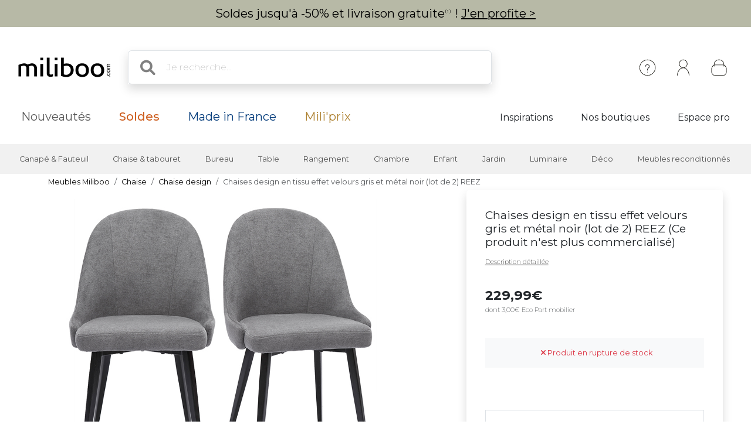

--- FILE ---
content_type: text/html; charset=utf-8
request_url: https://www.google.com/recaptcha/api2/anchor?ar=1&k=6Lc61pgUAAAAAAvaIZqr305zIXLGN4UZPX1EJwGc&co=aHR0cHM6Ly93d3cubWlsaWJvby5jb206NDQz&hl=fr&v=PoyoqOPhxBO7pBk68S4YbpHZ&size=normal&anchor-ms=20000&execute-ms=30000&cb=prujrtaildru
body_size: 49551
content:
<!DOCTYPE HTML><html dir="ltr" lang="fr"><head><meta http-equiv="Content-Type" content="text/html; charset=UTF-8">
<meta http-equiv="X-UA-Compatible" content="IE=edge">
<title>reCAPTCHA</title>
<style type="text/css">
/* cyrillic-ext */
@font-face {
  font-family: 'Roboto';
  font-style: normal;
  font-weight: 400;
  font-stretch: 100%;
  src: url(//fonts.gstatic.com/s/roboto/v48/KFO7CnqEu92Fr1ME7kSn66aGLdTylUAMa3GUBHMdazTgWw.woff2) format('woff2');
  unicode-range: U+0460-052F, U+1C80-1C8A, U+20B4, U+2DE0-2DFF, U+A640-A69F, U+FE2E-FE2F;
}
/* cyrillic */
@font-face {
  font-family: 'Roboto';
  font-style: normal;
  font-weight: 400;
  font-stretch: 100%;
  src: url(//fonts.gstatic.com/s/roboto/v48/KFO7CnqEu92Fr1ME7kSn66aGLdTylUAMa3iUBHMdazTgWw.woff2) format('woff2');
  unicode-range: U+0301, U+0400-045F, U+0490-0491, U+04B0-04B1, U+2116;
}
/* greek-ext */
@font-face {
  font-family: 'Roboto';
  font-style: normal;
  font-weight: 400;
  font-stretch: 100%;
  src: url(//fonts.gstatic.com/s/roboto/v48/KFO7CnqEu92Fr1ME7kSn66aGLdTylUAMa3CUBHMdazTgWw.woff2) format('woff2');
  unicode-range: U+1F00-1FFF;
}
/* greek */
@font-face {
  font-family: 'Roboto';
  font-style: normal;
  font-weight: 400;
  font-stretch: 100%;
  src: url(//fonts.gstatic.com/s/roboto/v48/KFO7CnqEu92Fr1ME7kSn66aGLdTylUAMa3-UBHMdazTgWw.woff2) format('woff2');
  unicode-range: U+0370-0377, U+037A-037F, U+0384-038A, U+038C, U+038E-03A1, U+03A3-03FF;
}
/* math */
@font-face {
  font-family: 'Roboto';
  font-style: normal;
  font-weight: 400;
  font-stretch: 100%;
  src: url(//fonts.gstatic.com/s/roboto/v48/KFO7CnqEu92Fr1ME7kSn66aGLdTylUAMawCUBHMdazTgWw.woff2) format('woff2');
  unicode-range: U+0302-0303, U+0305, U+0307-0308, U+0310, U+0312, U+0315, U+031A, U+0326-0327, U+032C, U+032F-0330, U+0332-0333, U+0338, U+033A, U+0346, U+034D, U+0391-03A1, U+03A3-03A9, U+03B1-03C9, U+03D1, U+03D5-03D6, U+03F0-03F1, U+03F4-03F5, U+2016-2017, U+2034-2038, U+203C, U+2040, U+2043, U+2047, U+2050, U+2057, U+205F, U+2070-2071, U+2074-208E, U+2090-209C, U+20D0-20DC, U+20E1, U+20E5-20EF, U+2100-2112, U+2114-2115, U+2117-2121, U+2123-214F, U+2190, U+2192, U+2194-21AE, U+21B0-21E5, U+21F1-21F2, U+21F4-2211, U+2213-2214, U+2216-22FF, U+2308-230B, U+2310, U+2319, U+231C-2321, U+2336-237A, U+237C, U+2395, U+239B-23B7, U+23D0, U+23DC-23E1, U+2474-2475, U+25AF, U+25B3, U+25B7, U+25BD, U+25C1, U+25CA, U+25CC, U+25FB, U+266D-266F, U+27C0-27FF, U+2900-2AFF, U+2B0E-2B11, U+2B30-2B4C, U+2BFE, U+3030, U+FF5B, U+FF5D, U+1D400-1D7FF, U+1EE00-1EEFF;
}
/* symbols */
@font-face {
  font-family: 'Roboto';
  font-style: normal;
  font-weight: 400;
  font-stretch: 100%;
  src: url(//fonts.gstatic.com/s/roboto/v48/KFO7CnqEu92Fr1ME7kSn66aGLdTylUAMaxKUBHMdazTgWw.woff2) format('woff2');
  unicode-range: U+0001-000C, U+000E-001F, U+007F-009F, U+20DD-20E0, U+20E2-20E4, U+2150-218F, U+2190, U+2192, U+2194-2199, U+21AF, U+21E6-21F0, U+21F3, U+2218-2219, U+2299, U+22C4-22C6, U+2300-243F, U+2440-244A, U+2460-24FF, U+25A0-27BF, U+2800-28FF, U+2921-2922, U+2981, U+29BF, U+29EB, U+2B00-2BFF, U+4DC0-4DFF, U+FFF9-FFFB, U+10140-1018E, U+10190-1019C, U+101A0, U+101D0-101FD, U+102E0-102FB, U+10E60-10E7E, U+1D2C0-1D2D3, U+1D2E0-1D37F, U+1F000-1F0FF, U+1F100-1F1AD, U+1F1E6-1F1FF, U+1F30D-1F30F, U+1F315, U+1F31C, U+1F31E, U+1F320-1F32C, U+1F336, U+1F378, U+1F37D, U+1F382, U+1F393-1F39F, U+1F3A7-1F3A8, U+1F3AC-1F3AF, U+1F3C2, U+1F3C4-1F3C6, U+1F3CA-1F3CE, U+1F3D4-1F3E0, U+1F3ED, U+1F3F1-1F3F3, U+1F3F5-1F3F7, U+1F408, U+1F415, U+1F41F, U+1F426, U+1F43F, U+1F441-1F442, U+1F444, U+1F446-1F449, U+1F44C-1F44E, U+1F453, U+1F46A, U+1F47D, U+1F4A3, U+1F4B0, U+1F4B3, U+1F4B9, U+1F4BB, U+1F4BF, U+1F4C8-1F4CB, U+1F4D6, U+1F4DA, U+1F4DF, U+1F4E3-1F4E6, U+1F4EA-1F4ED, U+1F4F7, U+1F4F9-1F4FB, U+1F4FD-1F4FE, U+1F503, U+1F507-1F50B, U+1F50D, U+1F512-1F513, U+1F53E-1F54A, U+1F54F-1F5FA, U+1F610, U+1F650-1F67F, U+1F687, U+1F68D, U+1F691, U+1F694, U+1F698, U+1F6AD, U+1F6B2, U+1F6B9-1F6BA, U+1F6BC, U+1F6C6-1F6CF, U+1F6D3-1F6D7, U+1F6E0-1F6EA, U+1F6F0-1F6F3, U+1F6F7-1F6FC, U+1F700-1F7FF, U+1F800-1F80B, U+1F810-1F847, U+1F850-1F859, U+1F860-1F887, U+1F890-1F8AD, U+1F8B0-1F8BB, U+1F8C0-1F8C1, U+1F900-1F90B, U+1F93B, U+1F946, U+1F984, U+1F996, U+1F9E9, U+1FA00-1FA6F, U+1FA70-1FA7C, U+1FA80-1FA89, U+1FA8F-1FAC6, U+1FACE-1FADC, U+1FADF-1FAE9, U+1FAF0-1FAF8, U+1FB00-1FBFF;
}
/* vietnamese */
@font-face {
  font-family: 'Roboto';
  font-style: normal;
  font-weight: 400;
  font-stretch: 100%;
  src: url(//fonts.gstatic.com/s/roboto/v48/KFO7CnqEu92Fr1ME7kSn66aGLdTylUAMa3OUBHMdazTgWw.woff2) format('woff2');
  unicode-range: U+0102-0103, U+0110-0111, U+0128-0129, U+0168-0169, U+01A0-01A1, U+01AF-01B0, U+0300-0301, U+0303-0304, U+0308-0309, U+0323, U+0329, U+1EA0-1EF9, U+20AB;
}
/* latin-ext */
@font-face {
  font-family: 'Roboto';
  font-style: normal;
  font-weight: 400;
  font-stretch: 100%;
  src: url(//fonts.gstatic.com/s/roboto/v48/KFO7CnqEu92Fr1ME7kSn66aGLdTylUAMa3KUBHMdazTgWw.woff2) format('woff2');
  unicode-range: U+0100-02BA, U+02BD-02C5, U+02C7-02CC, U+02CE-02D7, U+02DD-02FF, U+0304, U+0308, U+0329, U+1D00-1DBF, U+1E00-1E9F, U+1EF2-1EFF, U+2020, U+20A0-20AB, U+20AD-20C0, U+2113, U+2C60-2C7F, U+A720-A7FF;
}
/* latin */
@font-face {
  font-family: 'Roboto';
  font-style: normal;
  font-weight: 400;
  font-stretch: 100%;
  src: url(//fonts.gstatic.com/s/roboto/v48/KFO7CnqEu92Fr1ME7kSn66aGLdTylUAMa3yUBHMdazQ.woff2) format('woff2');
  unicode-range: U+0000-00FF, U+0131, U+0152-0153, U+02BB-02BC, U+02C6, U+02DA, U+02DC, U+0304, U+0308, U+0329, U+2000-206F, U+20AC, U+2122, U+2191, U+2193, U+2212, U+2215, U+FEFF, U+FFFD;
}
/* cyrillic-ext */
@font-face {
  font-family: 'Roboto';
  font-style: normal;
  font-weight: 500;
  font-stretch: 100%;
  src: url(//fonts.gstatic.com/s/roboto/v48/KFO7CnqEu92Fr1ME7kSn66aGLdTylUAMa3GUBHMdazTgWw.woff2) format('woff2');
  unicode-range: U+0460-052F, U+1C80-1C8A, U+20B4, U+2DE0-2DFF, U+A640-A69F, U+FE2E-FE2F;
}
/* cyrillic */
@font-face {
  font-family: 'Roboto';
  font-style: normal;
  font-weight: 500;
  font-stretch: 100%;
  src: url(//fonts.gstatic.com/s/roboto/v48/KFO7CnqEu92Fr1ME7kSn66aGLdTylUAMa3iUBHMdazTgWw.woff2) format('woff2');
  unicode-range: U+0301, U+0400-045F, U+0490-0491, U+04B0-04B1, U+2116;
}
/* greek-ext */
@font-face {
  font-family: 'Roboto';
  font-style: normal;
  font-weight: 500;
  font-stretch: 100%;
  src: url(//fonts.gstatic.com/s/roboto/v48/KFO7CnqEu92Fr1ME7kSn66aGLdTylUAMa3CUBHMdazTgWw.woff2) format('woff2');
  unicode-range: U+1F00-1FFF;
}
/* greek */
@font-face {
  font-family: 'Roboto';
  font-style: normal;
  font-weight: 500;
  font-stretch: 100%;
  src: url(//fonts.gstatic.com/s/roboto/v48/KFO7CnqEu92Fr1ME7kSn66aGLdTylUAMa3-UBHMdazTgWw.woff2) format('woff2');
  unicode-range: U+0370-0377, U+037A-037F, U+0384-038A, U+038C, U+038E-03A1, U+03A3-03FF;
}
/* math */
@font-face {
  font-family: 'Roboto';
  font-style: normal;
  font-weight: 500;
  font-stretch: 100%;
  src: url(//fonts.gstatic.com/s/roboto/v48/KFO7CnqEu92Fr1ME7kSn66aGLdTylUAMawCUBHMdazTgWw.woff2) format('woff2');
  unicode-range: U+0302-0303, U+0305, U+0307-0308, U+0310, U+0312, U+0315, U+031A, U+0326-0327, U+032C, U+032F-0330, U+0332-0333, U+0338, U+033A, U+0346, U+034D, U+0391-03A1, U+03A3-03A9, U+03B1-03C9, U+03D1, U+03D5-03D6, U+03F0-03F1, U+03F4-03F5, U+2016-2017, U+2034-2038, U+203C, U+2040, U+2043, U+2047, U+2050, U+2057, U+205F, U+2070-2071, U+2074-208E, U+2090-209C, U+20D0-20DC, U+20E1, U+20E5-20EF, U+2100-2112, U+2114-2115, U+2117-2121, U+2123-214F, U+2190, U+2192, U+2194-21AE, U+21B0-21E5, U+21F1-21F2, U+21F4-2211, U+2213-2214, U+2216-22FF, U+2308-230B, U+2310, U+2319, U+231C-2321, U+2336-237A, U+237C, U+2395, U+239B-23B7, U+23D0, U+23DC-23E1, U+2474-2475, U+25AF, U+25B3, U+25B7, U+25BD, U+25C1, U+25CA, U+25CC, U+25FB, U+266D-266F, U+27C0-27FF, U+2900-2AFF, U+2B0E-2B11, U+2B30-2B4C, U+2BFE, U+3030, U+FF5B, U+FF5D, U+1D400-1D7FF, U+1EE00-1EEFF;
}
/* symbols */
@font-face {
  font-family: 'Roboto';
  font-style: normal;
  font-weight: 500;
  font-stretch: 100%;
  src: url(//fonts.gstatic.com/s/roboto/v48/KFO7CnqEu92Fr1ME7kSn66aGLdTylUAMaxKUBHMdazTgWw.woff2) format('woff2');
  unicode-range: U+0001-000C, U+000E-001F, U+007F-009F, U+20DD-20E0, U+20E2-20E4, U+2150-218F, U+2190, U+2192, U+2194-2199, U+21AF, U+21E6-21F0, U+21F3, U+2218-2219, U+2299, U+22C4-22C6, U+2300-243F, U+2440-244A, U+2460-24FF, U+25A0-27BF, U+2800-28FF, U+2921-2922, U+2981, U+29BF, U+29EB, U+2B00-2BFF, U+4DC0-4DFF, U+FFF9-FFFB, U+10140-1018E, U+10190-1019C, U+101A0, U+101D0-101FD, U+102E0-102FB, U+10E60-10E7E, U+1D2C0-1D2D3, U+1D2E0-1D37F, U+1F000-1F0FF, U+1F100-1F1AD, U+1F1E6-1F1FF, U+1F30D-1F30F, U+1F315, U+1F31C, U+1F31E, U+1F320-1F32C, U+1F336, U+1F378, U+1F37D, U+1F382, U+1F393-1F39F, U+1F3A7-1F3A8, U+1F3AC-1F3AF, U+1F3C2, U+1F3C4-1F3C6, U+1F3CA-1F3CE, U+1F3D4-1F3E0, U+1F3ED, U+1F3F1-1F3F3, U+1F3F5-1F3F7, U+1F408, U+1F415, U+1F41F, U+1F426, U+1F43F, U+1F441-1F442, U+1F444, U+1F446-1F449, U+1F44C-1F44E, U+1F453, U+1F46A, U+1F47D, U+1F4A3, U+1F4B0, U+1F4B3, U+1F4B9, U+1F4BB, U+1F4BF, U+1F4C8-1F4CB, U+1F4D6, U+1F4DA, U+1F4DF, U+1F4E3-1F4E6, U+1F4EA-1F4ED, U+1F4F7, U+1F4F9-1F4FB, U+1F4FD-1F4FE, U+1F503, U+1F507-1F50B, U+1F50D, U+1F512-1F513, U+1F53E-1F54A, U+1F54F-1F5FA, U+1F610, U+1F650-1F67F, U+1F687, U+1F68D, U+1F691, U+1F694, U+1F698, U+1F6AD, U+1F6B2, U+1F6B9-1F6BA, U+1F6BC, U+1F6C6-1F6CF, U+1F6D3-1F6D7, U+1F6E0-1F6EA, U+1F6F0-1F6F3, U+1F6F7-1F6FC, U+1F700-1F7FF, U+1F800-1F80B, U+1F810-1F847, U+1F850-1F859, U+1F860-1F887, U+1F890-1F8AD, U+1F8B0-1F8BB, U+1F8C0-1F8C1, U+1F900-1F90B, U+1F93B, U+1F946, U+1F984, U+1F996, U+1F9E9, U+1FA00-1FA6F, U+1FA70-1FA7C, U+1FA80-1FA89, U+1FA8F-1FAC6, U+1FACE-1FADC, U+1FADF-1FAE9, U+1FAF0-1FAF8, U+1FB00-1FBFF;
}
/* vietnamese */
@font-face {
  font-family: 'Roboto';
  font-style: normal;
  font-weight: 500;
  font-stretch: 100%;
  src: url(//fonts.gstatic.com/s/roboto/v48/KFO7CnqEu92Fr1ME7kSn66aGLdTylUAMa3OUBHMdazTgWw.woff2) format('woff2');
  unicode-range: U+0102-0103, U+0110-0111, U+0128-0129, U+0168-0169, U+01A0-01A1, U+01AF-01B0, U+0300-0301, U+0303-0304, U+0308-0309, U+0323, U+0329, U+1EA0-1EF9, U+20AB;
}
/* latin-ext */
@font-face {
  font-family: 'Roboto';
  font-style: normal;
  font-weight: 500;
  font-stretch: 100%;
  src: url(//fonts.gstatic.com/s/roboto/v48/KFO7CnqEu92Fr1ME7kSn66aGLdTylUAMa3KUBHMdazTgWw.woff2) format('woff2');
  unicode-range: U+0100-02BA, U+02BD-02C5, U+02C7-02CC, U+02CE-02D7, U+02DD-02FF, U+0304, U+0308, U+0329, U+1D00-1DBF, U+1E00-1E9F, U+1EF2-1EFF, U+2020, U+20A0-20AB, U+20AD-20C0, U+2113, U+2C60-2C7F, U+A720-A7FF;
}
/* latin */
@font-face {
  font-family: 'Roboto';
  font-style: normal;
  font-weight: 500;
  font-stretch: 100%;
  src: url(//fonts.gstatic.com/s/roboto/v48/KFO7CnqEu92Fr1ME7kSn66aGLdTylUAMa3yUBHMdazQ.woff2) format('woff2');
  unicode-range: U+0000-00FF, U+0131, U+0152-0153, U+02BB-02BC, U+02C6, U+02DA, U+02DC, U+0304, U+0308, U+0329, U+2000-206F, U+20AC, U+2122, U+2191, U+2193, U+2212, U+2215, U+FEFF, U+FFFD;
}
/* cyrillic-ext */
@font-face {
  font-family: 'Roboto';
  font-style: normal;
  font-weight: 900;
  font-stretch: 100%;
  src: url(//fonts.gstatic.com/s/roboto/v48/KFO7CnqEu92Fr1ME7kSn66aGLdTylUAMa3GUBHMdazTgWw.woff2) format('woff2');
  unicode-range: U+0460-052F, U+1C80-1C8A, U+20B4, U+2DE0-2DFF, U+A640-A69F, U+FE2E-FE2F;
}
/* cyrillic */
@font-face {
  font-family: 'Roboto';
  font-style: normal;
  font-weight: 900;
  font-stretch: 100%;
  src: url(//fonts.gstatic.com/s/roboto/v48/KFO7CnqEu92Fr1ME7kSn66aGLdTylUAMa3iUBHMdazTgWw.woff2) format('woff2');
  unicode-range: U+0301, U+0400-045F, U+0490-0491, U+04B0-04B1, U+2116;
}
/* greek-ext */
@font-face {
  font-family: 'Roboto';
  font-style: normal;
  font-weight: 900;
  font-stretch: 100%;
  src: url(//fonts.gstatic.com/s/roboto/v48/KFO7CnqEu92Fr1ME7kSn66aGLdTylUAMa3CUBHMdazTgWw.woff2) format('woff2');
  unicode-range: U+1F00-1FFF;
}
/* greek */
@font-face {
  font-family: 'Roboto';
  font-style: normal;
  font-weight: 900;
  font-stretch: 100%;
  src: url(//fonts.gstatic.com/s/roboto/v48/KFO7CnqEu92Fr1ME7kSn66aGLdTylUAMa3-UBHMdazTgWw.woff2) format('woff2');
  unicode-range: U+0370-0377, U+037A-037F, U+0384-038A, U+038C, U+038E-03A1, U+03A3-03FF;
}
/* math */
@font-face {
  font-family: 'Roboto';
  font-style: normal;
  font-weight: 900;
  font-stretch: 100%;
  src: url(//fonts.gstatic.com/s/roboto/v48/KFO7CnqEu92Fr1ME7kSn66aGLdTylUAMawCUBHMdazTgWw.woff2) format('woff2');
  unicode-range: U+0302-0303, U+0305, U+0307-0308, U+0310, U+0312, U+0315, U+031A, U+0326-0327, U+032C, U+032F-0330, U+0332-0333, U+0338, U+033A, U+0346, U+034D, U+0391-03A1, U+03A3-03A9, U+03B1-03C9, U+03D1, U+03D5-03D6, U+03F0-03F1, U+03F4-03F5, U+2016-2017, U+2034-2038, U+203C, U+2040, U+2043, U+2047, U+2050, U+2057, U+205F, U+2070-2071, U+2074-208E, U+2090-209C, U+20D0-20DC, U+20E1, U+20E5-20EF, U+2100-2112, U+2114-2115, U+2117-2121, U+2123-214F, U+2190, U+2192, U+2194-21AE, U+21B0-21E5, U+21F1-21F2, U+21F4-2211, U+2213-2214, U+2216-22FF, U+2308-230B, U+2310, U+2319, U+231C-2321, U+2336-237A, U+237C, U+2395, U+239B-23B7, U+23D0, U+23DC-23E1, U+2474-2475, U+25AF, U+25B3, U+25B7, U+25BD, U+25C1, U+25CA, U+25CC, U+25FB, U+266D-266F, U+27C0-27FF, U+2900-2AFF, U+2B0E-2B11, U+2B30-2B4C, U+2BFE, U+3030, U+FF5B, U+FF5D, U+1D400-1D7FF, U+1EE00-1EEFF;
}
/* symbols */
@font-face {
  font-family: 'Roboto';
  font-style: normal;
  font-weight: 900;
  font-stretch: 100%;
  src: url(//fonts.gstatic.com/s/roboto/v48/KFO7CnqEu92Fr1ME7kSn66aGLdTylUAMaxKUBHMdazTgWw.woff2) format('woff2');
  unicode-range: U+0001-000C, U+000E-001F, U+007F-009F, U+20DD-20E0, U+20E2-20E4, U+2150-218F, U+2190, U+2192, U+2194-2199, U+21AF, U+21E6-21F0, U+21F3, U+2218-2219, U+2299, U+22C4-22C6, U+2300-243F, U+2440-244A, U+2460-24FF, U+25A0-27BF, U+2800-28FF, U+2921-2922, U+2981, U+29BF, U+29EB, U+2B00-2BFF, U+4DC0-4DFF, U+FFF9-FFFB, U+10140-1018E, U+10190-1019C, U+101A0, U+101D0-101FD, U+102E0-102FB, U+10E60-10E7E, U+1D2C0-1D2D3, U+1D2E0-1D37F, U+1F000-1F0FF, U+1F100-1F1AD, U+1F1E6-1F1FF, U+1F30D-1F30F, U+1F315, U+1F31C, U+1F31E, U+1F320-1F32C, U+1F336, U+1F378, U+1F37D, U+1F382, U+1F393-1F39F, U+1F3A7-1F3A8, U+1F3AC-1F3AF, U+1F3C2, U+1F3C4-1F3C6, U+1F3CA-1F3CE, U+1F3D4-1F3E0, U+1F3ED, U+1F3F1-1F3F3, U+1F3F5-1F3F7, U+1F408, U+1F415, U+1F41F, U+1F426, U+1F43F, U+1F441-1F442, U+1F444, U+1F446-1F449, U+1F44C-1F44E, U+1F453, U+1F46A, U+1F47D, U+1F4A3, U+1F4B0, U+1F4B3, U+1F4B9, U+1F4BB, U+1F4BF, U+1F4C8-1F4CB, U+1F4D6, U+1F4DA, U+1F4DF, U+1F4E3-1F4E6, U+1F4EA-1F4ED, U+1F4F7, U+1F4F9-1F4FB, U+1F4FD-1F4FE, U+1F503, U+1F507-1F50B, U+1F50D, U+1F512-1F513, U+1F53E-1F54A, U+1F54F-1F5FA, U+1F610, U+1F650-1F67F, U+1F687, U+1F68D, U+1F691, U+1F694, U+1F698, U+1F6AD, U+1F6B2, U+1F6B9-1F6BA, U+1F6BC, U+1F6C6-1F6CF, U+1F6D3-1F6D7, U+1F6E0-1F6EA, U+1F6F0-1F6F3, U+1F6F7-1F6FC, U+1F700-1F7FF, U+1F800-1F80B, U+1F810-1F847, U+1F850-1F859, U+1F860-1F887, U+1F890-1F8AD, U+1F8B0-1F8BB, U+1F8C0-1F8C1, U+1F900-1F90B, U+1F93B, U+1F946, U+1F984, U+1F996, U+1F9E9, U+1FA00-1FA6F, U+1FA70-1FA7C, U+1FA80-1FA89, U+1FA8F-1FAC6, U+1FACE-1FADC, U+1FADF-1FAE9, U+1FAF0-1FAF8, U+1FB00-1FBFF;
}
/* vietnamese */
@font-face {
  font-family: 'Roboto';
  font-style: normal;
  font-weight: 900;
  font-stretch: 100%;
  src: url(//fonts.gstatic.com/s/roboto/v48/KFO7CnqEu92Fr1ME7kSn66aGLdTylUAMa3OUBHMdazTgWw.woff2) format('woff2');
  unicode-range: U+0102-0103, U+0110-0111, U+0128-0129, U+0168-0169, U+01A0-01A1, U+01AF-01B0, U+0300-0301, U+0303-0304, U+0308-0309, U+0323, U+0329, U+1EA0-1EF9, U+20AB;
}
/* latin-ext */
@font-face {
  font-family: 'Roboto';
  font-style: normal;
  font-weight: 900;
  font-stretch: 100%;
  src: url(//fonts.gstatic.com/s/roboto/v48/KFO7CnqEu92Fr1ME7kSn66aGLdTylUAMa3KUBHMdazTgWw.woff2) format('woff2');
  unicode-range: U+0100-02BA, U+02BD-02C5, U+02C7-02CC, U+02CE-02D7, U+02DD-02FF, U+0304, U+0308, U+0329, U+1D00-1DBF, U+1E00-1E9F, U+1EF2-1EFF, U+2020, U+20A0-20AB, U+20AD-20C0, U+2113, U+2C60-2C7F, U+A720-A7FF;
}
/* latin */
@font-face {
  font-family: 'Roboto';
  font-style: normal;
  font-weight: 900;
  font-stretch: 100%;
  src: url(//fonts.gstatic.com/s/roboto/v48/KFO7CnqEu92Fr1ME7kSn66aGLdTylUAMa3yUBHMdazQ.woff2) format('woff2');
  unicode-range: U+0000-00FF, U+0131, U+0152-0153, U+02BB-02BC, U+02C6, U+02DA, U+02DC, U+0304, U+0308, U+0329, U+2000-206F, U+20AC, U+2122, U+2191, U+2193, U+2212, U+2215, U+FEFF, U+FFFD;
}

</style>
<link rel="stylesheet" type="text/css" href="https://www.gstatic.com/recaptcha/releases/PoyoqOPhxBO7pBk68S4YbpHZ/styles__ltr.css">
<script nonce="DuZrY8C10JgGo9ToXh8dXA" type="text/javascript">window['__recaptcha_api'] = 'https://www.google.com/recaptcha/api2/';</script>
<script type="text/javascript" src="https://www.gstatic.com/recaptcha/releases/PoyoqOPhxBO7pBk68S4YbpHZ/recaptcha__fr.js" nonce="DuZrY8C10JgGo9ToXh8dXA">
      
    </script></head>
<body><div id="rc-anchor-alert" class="rc-anchor-alert"></div>
<input type="hidden" id="recaptcha-token" value="[base64]">
<script type="text/javascript" nonce="DuZrY8C10JgGo9ToXh8dXA">
      recaptcha.anchor.Main.init("[\x22ainput\x22,[\x22bgdata\x22,\x22\x22,\[base64]/[base64]/[base64]/bmV3IHJbeF0oY1swXSk6RT09Mj9uZXcgclt4XShjWzBdLGNbMV0pOkU9PTM/bmV3IHJbeF0oY1swXSxjWzFdLGNbMl0pOkU9PTQ/[base64]/[base64]/[base64]/[base64]/[base64]/[base64]/[base64]/[base64]\x22,\[base64]\x22,\[base64]/EmPCoMO/[base64]/[base64]/DnTPDkgwJQsKMVzAfw6zDh8KaQcOnw6xfw7pMwqXDv2PDhsO1LMOSWEBQwrJhw6otU1Ezw6Nlw5jCsjkuw7N1esOWwr3DocO8wopLS8OmVS5gwrExecO9w5PDkyLDmGE5EyhdwqAFwprDocK/w6/Dg8KRw6DDscKgWsOxwpzDlA0EHMK4a8KlwpldwpXDuMOoUmrDscOPGzfCrsOFe8OgEQBzw7nCliDDhU3Dh8KZw5vDjsKhUFNXOsOMw4pYXWxbwr3Dsxs/[base64]/[base64]/DlhpAwpNbecOOK8OEY11cUsOqwqLCg1toWMK5csOkVMONw4E/[base64]/[base64]/CjsO3UcK+UMOOwo7Dr8KnIMOkPsOBX8OQwoTCmsK7w6MPw4nDmwc6w4RwwrtHwrl+wo7CnSXDiifCkcO6wp7DhjwlwqLCt8KjPTFZw5bDomTChnTDhl/CojNVwrNZwqgcw40JTyI3OSElZMOeWcO/wrkQwp7DsVJOdR5lwoDDqcO2DsOGBW0Yw7bCrsKEw7vDhMKrw5otw6LDkcKzEcK7w77CiMONaRM/w7XCinbCuz7CjknCpznCr27CpVBcQH84w4pHwpbDkUw5wpfCu8OZw4fDssKhwoRAwpUGGcK6wpd/OgM3w5pNZ8Orwq9CwogGX1BVw5EfYFHDpsOuNyALwqTDvyzCo8KTwo/Cp8K3wrHDhsO5P8OZWMKUwq8BAzF+AyzCucKWSMO4YcKnAcK/wpnDoDbCvCPDtnRUREBSNcKSYgfChiDDpH7DtcO1JcO5LsObwo8+fnjDhcOQw4fDjcKBA8KYwphaw6TDjG7ChS5kMGxewr7DhMOLw5PCr8KhwpQUw7JCN8KvOHfCsMKQw6QcwpXCvUPCr2MWw4jDt1dDVcKew7zCg1BlwqE9BsOxw59vKgVlWDJkXsKWSFMaRMO/[base64]/[base64]/[base64]/DisKPYhnClHNEV8Oswq7DiMKGcMOww7bDu1HDixE9acKmVQBYW8KoU8K0w44Fw5IewqzCncK9w7TClXcuwp3CuWh4DsOEwpg7A8KOFGwOGcOkw7DDisOaw5PCnlrCtMOpwobCvXDDlVbDiDHCicK2BGnDjy7CtyHCrh0xwqt0w5dKw6DDlyJFwrnClWZMw6nDjUnCr2/[base64]/CrD7Dn3hew5AoTj7Dtz53QsKew4lTw6vDusKmRhUQIMOABcOgwrLDtsKnw5XCicO6KCzDvMOhQsONw4zDkQjCusKJCVBzwqc+w6/Dr8O5w4pyBcOtYQrCl8KVwpHDtF3DoMOCKsOXwoBMdBMwJFpGKj1FwqHCh8KZd29Cw7/DoBsGwpBOScK0w4jCn8Klw4jCskEHTRwTMB9LDHZ4w5HDmAYkJcKJwpspw5rDpDFYZsOLL8K7RsKbwofCosOydUNifCnDmUsrF8KXI03CmCw7wpHDscKfZMKWw6HDiUnCocKzwo9mw7xiR8Kqw5DDkMOZw4Byw4nDocKxwqjDmi/ClDjCtD7Cv8Kbw4jDjCXCosOfwr7DuMKRCkcww6pdw6JrNsOQdSrDhMK5YHDDjsK0L3LCk0XDrcKfC8K5Oh42w4nCkX4VwqsZw6A4wpXCrSfDmsK0DcKqw4cUQTsRMcOtSsKqPWzCk3BSw7YZYmRmw5fCtsKHRW7Ci0DCgsK2B2DDtMKiaDhwP8OEw4vDhhRjw5/CkMK7w7/[base64]/Cl3rDlcO5w45gQsKtw4sEEQZGwoQUJcOlMcO1w4E6ZcKQEzocwpLCosKfw6R0w4zCn8OuBUPCtmXCt2gxGcKjw48WwoHCoH4VTkIRO3ciwp8AC0NTf8OCOEgvSHzCicOtC8KnwrbDqcO0w5nDvgMCNcKowrrDvTVGG8O2w65FJn/CjQhaY0Uyw67DmcO1wonCgUHDtC9bfMKYXg03wo/[base64]/Cn03DucOdNsOBw55ww4LDhGINVzTCs8KiB05tP8OOLzpPBxPDrhvCtMOmw57DpVU3BSFzER7CicKHYsKiZygXwr8Ie8ODw7IzE8OCN8K0wrp/JGN3wqzCh8OCbB3DncK0w7dWw6bDl8K7wr/[base64]/TxYLGMKTQUFgEEDCkTRsf2RwdVNFc2MfMj/DjzkFc8Khw45rw67CpcOfXsO7w7Yzw6B+fVLCj8Oawr58BlLCp3RTw4bDtsK/DMKLwoJpOcOUwrXDkMOUwqDDhBTCocObw6NtYUzDssKFWcOHWMOmRlZRJjkRGzTCm8OCw7LCuhLCt8KPwpcwBMO6w4prSMKzQMKabcO1Cm3Cvi/DisKOSWbDusKTQ20HC8O/[base64]/wq/[base64]/CjCnCrcO0wrspw6rCgcKVLC/DkmZywqNOCMKQOVDCuCoIYzfDt8KifUFFwrhow40iwowBwpNZZcKoBMKfw4M4wok4JcKQdMKKwr8Zw6HDonlRwp9jwr7DmsK9w5vCoR95wpPCpMOgJsOBwr/Cp8OVw5hkSzIrO8OeT8OHClIRwoY2MsOkwrPDnz0zDVzCmsK1w7NkNcK/dGTDqsKOCX96wrR+w6fDj0zCk3pOEEvDl8KhLsKMwqIFailSMCgbTMKiw4p+PsOnE8KGYDxYw6nCj8KFwq5bAWfCszLCssKqOGBSTsKoHxjCgGLDr09dZwQcw73Ch8Kmwq/[base64]/[base64]/DuE4HwrXDiR7CncOwKCptdSHDtnzCjlIEWlJfw53DhcKFwoXDhcOeNcOaDCUawoJ4w5xIwq7DssKZw4ZlFsO+SF44McOkw6sww7E5SC5ew4owDcO7w50bwr7CnsKww4IvwprDisOFScOLeMKybsO7w4rDkcONw6M7ZTZefRdBT8KCw6LDjcOzwq/CqsKlwohGwr8UajEHSmnCtzt6wpgcBcOLw4LCtxXCkcOHVkTCpMO0wqnCl8KAeMOJw4fDq8O/w6jCmU3CiWobwoHCiMOOwo08w6Qvw5DCnsKUw4ERD8KIMcO8R8KZw4fDgVcZWG4Nw7LChg8Jw4HCqsOQw78/KcO/w6MOw4TDoMKWw4UQwrARawpNdcOUw5l7wqg4HxPDlcOaL0ZgwqhKBxPDiMKbw5pPIsOdwr/DjzYywrVTwrTCqk3Drzw/w4bCnEACPl1HO15WG8K1wpYEwqQxfcKpw7E0woFdIV7CmMKowod3w5R0UMOzw5vDkmEHwrnCpyDDiCNhZ3YfwrlTTcKzDcOlw7klw4x1dcKZwq/CvVDDnjLCr8OEw73CvMOiUg/[base64]/[base64]/Cm8K+wolDeRVQw5FNIFfCtsOYw7fCiMK0wqwfw5kzAVEVVihoRWpZw59VwrrCh8Kcw5bCqQnDlsKvw47DmH56w7hHw6FLw7nDsQzDusKMw6DCnMOuw5/[base64]/[base64]/CtlfDsRHCvh/[base64]/CjsOqfMOSwqQJw50Dw6DDicKgwpjDl8OKwp7Dk8K+wr3Cp2lYFzTDlsOeHsKzBEkxwqRZwrzCmcKfw5nDiCnCr8KGwo3Dgw16KEkWL1LCsVXDrcOYw416woUVFcKfwqnDicOEw4kMw6hFw4w4wrNgwq5ED8O/IMKHI8OWF8K2w4o3VsOqfMOXwoXDoWjClMObL2rCq8Oiw7N6wplGcWxTTwPDlWRRwqHCn8OKd38UwpPCuA/DvCwPWMOSXWdXQiBaH8KzfFVCHMOdCMO7ZEHChcO9NXzDmsKfw4lTKlfDo8O/wrDDg3HCtD/[base64]/CnVvDuAJbwoTDtsKCwq19woRADy7Cr8OWw6HDi1AFwqjCqHvDr8OlIXdsw450KcOtw6RyFsOVcsKlQ8O8wrTCisKpwr8gFcKWw6kLNBjCiQQgPGnDkSNFacKnNMOoInQSwotqwq3DtcKCXsOJworCjsOSfsO1LMOrYsKHw6rCimbDmkVfYjJ/[base64]/PBgCFsKZwrbClzRoRcO3w643JsKZKMKGwpYtwr9+w7ZCwoPCtHrDocKtO8KpScOWRTnDisKgw6dLXWzCgENkw7EXw67DpF5Cw7QhfRZbQ1LCoRY5PcKXEsKSw6BbXcOFw4DDg8KbwowuYFTCtsKKwonDlcOsXMO7WQ5ebWsgwrJaw5w/w5ohwrTCpAbCisKpw58UwqJCP8ObFSnCkDsPwrzCksKsw47ChD7CkkoHKsK2e8KbEsOic8KZMEHCmDkyBS0WWUPDkTN2wr3ClMOOB8K1wqlTbMOKAMKfIcKlSlhQSRZrFwnCs3dWw6IqwrjDogovd8Ozw5bDocKQCMK2w41UJWQhDMOLw4nCsi/DvBTCqsOmfGxMw6A5wptrJsOpbG3DlMKLwqnCtxPClXxnw5fCiU/DpDTCvyQSwrnDk8OHw7ojw50pOsOVPmPDqMKwNMOPw47Diw87w5zDuMObX2ovRsOMEl4/dsOfTVfDkcKzw4vDkmQTLTYxwpnChsKcw5EzwrXCm1DDsi59w6PDuwJdwrYMbCQhd2HCicKrwozCn8K8wqRsBxXCi3hjwrVXU8KuccKbwrrCqCYzbgLCqWjDmE03w55rwr/[base64]/CvDRXDcOPworCtQYJw4XDocO6TcKsTMKoKXENw4t0wr5Dw5EjCBUpQ13CswbCmsOFHA0kwo/CusKxwovDhyBUw4BqwrrCqjTCjDoGwoTDv8OmKsOGZ8KYw7xMVMKxwqktwpXClMKEVAkHecO8DMKGw63DiCEww5Ucw6nCqEHDnQxbWMOxwqMdwqM2XEPCpcOwDU/DkEYPbsKlIyPDrEbChibDn09rZ8KJOMKkwqjDo8Kqw5DCvcOyYMKmwrLCt1PDrk/DsQdDw6Rpw6JrwrhmA8KxwpLCjcKQAsOrwq7CiCHClsKNRsOLwojDvMOSw5/CisK/w4lVwpJ2w6dSbBHCsT3Dsk8NUMKrU8KwYcKiw5TDqwR6w5V2YBTCrScAw4oFCQTDnsKfwrbDgcKCw5bDvzRAw6rClcKRW8OVw4FNwrc5J8OtwostEMKDwqrDn3bCq8OPw5/CsAcZPsKxwqITJDbChsOOFxnDusKOQkdiLDzDi0LCmnJGw4JfT8K7WcOjw4PCt8KrXGnDlMOCw5DDtsKkw78tw50AMcOIwqTCsMKSw4vDhGDCusKbKSBEVm/DvsO9wqA+KT0KwoHDlGp4FsK+w5VNWcKAYRTDozXCqTvDvmkZIQjDjcOQw6RCEcO0NhrCgcKgTmhUwozCpcK2wqvCmjzCmHxVwpwjacK9YsO/fDkVwpnDtwLDh8OoI2LDpk9CwqrDpcKDwokLJ8K9KWDCj8KobXLCqnVIB8OgKsK7woDDgsKRQsK7KMOHI15pwrLCuMK/[base64]/CpUfDvsKywoFxUzDDrjRCwpF2GcO+w60mwrRkM07DlcOEDcO2wrtCYzIHw5PCq8OHHS/CncO0w53DvlbDpsOkBX4Xwqpxw4cdTsO6wodzcXLDmDBFw7EHZcO6cHTCvg7CmzTCikB1AcKwa8Ksf8O0P8O3asOew6gKJ2wpDT/CoMOoVzTDosKtwoPDvxbCs8K+w6B4GAzDrW/Cnmx+wos8ZcKxRsOqwpNPfXUVZ8OiwrhOIsKfUz/DqyLDqDUQCRcQQsK4wqpyWcOuw6Zjw6U2w5nDrHIqwptVXjXDt8ODSMKUHFnDtz1hJm7CqGvCmsOsDMOfKRRXU33DhcK4woXCsCnDgz4Nwo/ClRrCv8OCw4XDjsOeMMO8w4jDu8KqU1ErP8KwwoHCo0Nqw6zDuU3DtMKPCnXDg2hgB0wNw5zCmnXCjMKAwp/DlEVywowkw7Avw7JhQWvDqlTDicOJw7zCqMKpSMKnHzpuMGvDocKpPi3Dh3cowoPCiFJBw5RzN1tjeAlNwqTCqMKkDgViwrnChH0Aw7YOwofCksO/Vy7Dt8KSwofCkT/Dj0AGw4HCqMOMV8OfwpfDg8KJw4sHw4YNMsKcKMOdJMOTwoHCt8KVw5PDv37CqwzDusOUZMKaw7jDtcKcD8OEw7kHUz/CnDfDoWVIwofCux9mwpLDi8OJLsOLcsOMNhfCk2nClcOoSsOVwo4sw47CgsK9wrPDhlEbIcOKNHzCgFnCkEHCnU/Dp3ACwoQzBMOjwonDr8OvwqxqNxTCnAhmHWDDp8OYS8KCVD1gw68qUsK8KcO7wpTCkMKoJQ7DjMO/worDsi95wo7CqsOfVsOkbsOZOBzCq8O0ccO/dgtHw4cfwq7CicOVKcOHNMOtwqDCvg3CqXoow4HCjTfDmyA1wpTCnwIsw4BWeEEhw7sdw4tdBQXDsU3CvMOnw47DpnjCksKGEMOtJmZ/HMKXFcKAwrzDtlbDm8KPI8KSI2HDgcKFw4fCs8KEMjnDkcO8J8KVw6AfwrTDv8OQwqvDv8OHVy3CmVjCkMKbw5MVwpnClcKsHy03DXJMwq7Chk9HIXPCrXNSwr/Dg8KUw7QfLcOzw49LwpVGw4QgSCDCl8Kywr5yR8KQwo0uSsONwpdJwq/CoAxNOsKCwpnCqMOSw6NWwqnDqUbDtWYmJwghGmXDkMKmwophe1oFw5rCi8KYw7DChk3Ch8OyckYTwpbDrEMBG8OrwrPDlcKBV8OnBsOkwqzCpwxZJ3nClhPDk8KJw6XDpEPDi8KUAhbCkcKBw7UJWXPCoFjDpx/[base64]/[base64]/DgBYIHUgrRsOVw4LDlxrCmcOCwqPCniXDtmbDqk4PwpTCkz9EwqTCkDUbMsO8F1QoGcOuBsKrFHrCrMOLAMORw4nDn8KiIE0RwoAHMB9gw7wGw7/DlsOJw4zDhAvDocK6wrRnTMOBfmjCjMOUVXJ+wrbDgmnCpcK2AcKQVERpFDjDvcOBwp7DmG/CoQnDlsOfwrABK8OtwqTCtTXCjHZMw55qBMK9w7jCucKswo/CocOiQi3Du8OYExPCsApWPcKhw60bdENdfDs1w5tqwqYfanhnwr7DvMKnRUvCsio0UMONYFzDs8K+c8OcwoYtR1bDt8KYJnfCu8KmDUJgd8KYE8KBHcKUw5LCpsOUwolcfcOKGsOJw4kFE2/[base64]/LhLChUrCpHwxwrh+FyfCuMKVw4bDqiAUCCVjwodLwrslwohnO2rDt0fDv0JfwqZgw74Xw41gw43Dj3TDnsOxw6PDvMKxVhsyw4nDmh3Dm8KTwrHClxvCp20KR2Bow5/Dgx/DrSp9KsOuX8Odw64oGsOpw5fClsKVHMOeMnpwNiYkYcKDK8K5wq5+E23Cv8Otwq4gF38mw6YQQVDChWzDl0E4w4XDgcKYNyvCkSgkXcOpYcObw7bDvDATw7Jiw4LCiydGD8Obwo/[base64]/CpcKIwqFXecKoIwxrwqPCiMODw5rChwHDm3xRw6PDmnwaw7kaw5XCk8O/[base64]/CmsOhT8KTw5bDusOcwo93KxVGw4HCv8KpGcOFwpEFZl7DuiLCg8OmXcOvHUAJw6LDrMO2w6EjYMO6wp9Aa8OGw45NeMK5w4dCCcOFZTJtwqxFw5jCvMKDwoPCgcKEcsOYwoXCmnxVw73DlUnCucKVfcK/BMOrwqoxFsKUBcKMw4sOQsKww5DDucKCb1sgw5BcCMOKw4hhw7h8w7bDsyLCkX7Ci8K6wpPCocKpwr7CqizDicKXw5rCl8OPVMOmf0ovIFBHb1jDlnB5w6PCv1DCjcOlXysnWMKMYArDlD3Ck33Ct8OQCMODLBPDjsK8ODfDn8O4ecOzc0rDtGvDgj/CsxgiS8KRwpNWw57ChcKfw4PCinPCq2w1T191aTNpScKXQi13w6nCr8OLVyAcWMOOFH1fwq/Dt8KfwrNvw7PCvWTDvjnDhsKCEGzClwh8IzUPN04iwoMvw5PCqGfCtMOqwrfDu3wPwqHCu1IIw6vCog4hO1/CsW7DpsKrw4Ytw5/CksK2w5LDiMKuw4cjaysRBsKvNWkyw4/[base64]/[base64]/[base64]/w6dAworDusKIwqcvHMOiwqDDjht1wqrCmXXDiiHDn8KLw7MywqoBX3BowoRCNsK1wpIOT3rCnhfCiUxWwpBZwoVDKU/[base64]/[base64]/CgsKGw6bDosO6wqbCsMKwwodKwqFewr3DgFddw6/DpwsCw6DDucKgwrNFw63DkwE/wprCpH3ClsKgwpMSw5QsXMO7DwNZwpnDiTXCn3DDvXHCo1HDocKnBUREwociw4HCiznCs8Ovw4kqwq10LMODwpfDisOcwofCgz8mwqPDisO8Vi4VwoLClggIbQ5bw4bCnwg7C3DCnTrCvTDCmsOAwo/[base64]/CogDDo8K3LcOZZlrDn8OXwpfDksOEwqzCisKHwp0ZM8KNwrdlVFYrwqpzwpQCCsKBwozDuVzDscK4w4vCk8OMSV5PwpUOwr7CtcOxwp4yDsKbDl/[base64]/Cj8KFCcOYHXUqwpJcAsOiwqrCmMOsw6zCv8OJWAdZCgRrHVUgw6LDqARKU8OSwr4nw5p6FMKcTcKnBMONwqPCrMKeB8KowoDCh8KIw4gow6UFwrYeb8KhTwdNwoXDncKVwp3CnsOcw5vDnnLCvFLDqMOFwqB2w4rCrsKbaMKGw4JkF8O/w6TCpQMUK8KOwoImw5svwpjDjcKhwo5GM8KcUMK0wqPDqz3CmE/Du31jQXR/Am7CtsOPGMOeAjlrGhXDohVTNnw3w5MxUn3DiBBNBRrCg3ZQwoxxwp5lAsO4fcOwwqvDv8Kqd8Knw4tgEjgzT8KpwpXDiMKzwp5zw4Etw7jDjcOyHsOvwoUDTsKtwr0Pw7XDuMOhw5JYBMKJK8O6SsOhw59fw69nw5JYw4/DkysPw6LCgMKCw7BCBMKTIH/[base64]/Dh2Qaw7oiAX7DscO/IMOfKMOjRR9Ew4TDjhlbw6/CvyvDi8OAw4sbWsK+wqxJbcKbb8Kxw4NUw4jDosK3Bw/[base64]/CgVZhY8KRwp/DjcOywpxvwoREwofDr8KMwpfCm8OOAsKiw5DDnsOkwqMFcTDCpsKow7PCg8OHK33Dv8OGwpvDgcKFBg/DvhctwqhTJ8O8wrjDg34bw4olRcOuVyd4Um47woHDnmN1FcOWZsKBe2EwSld2OsObwrDCjcK/dMOWfS1wB3zCoSA2fTLCtcKFwpDCp0HDhWTDtcOSwonCrCjDnQXCg8KVSMKsesKjw5vCocOOE8ONVMKaw57Cjg7CsErCnx0Yw5nCiMOIDVZcwqDDqDV0wqUaw6NzwrtcE3I9woMUw4N1fRpLeWXDqUbDvMO0WBdqwqsFbRXCki8/HsKLHsOyw7jCjC3Cu8K+wo7CpMOkcMOERyPDjHY9wq7Dp0fDl8OEw5o/wqDDk8KGEV/DmxUywo7DjyBDfxTDjsOnwocew6HDnRlOAsKew6Rww6nDlcKjw73DhmALw4zCj8Okwq9yw75+JsO/w63Ch8KYI8OJHMK+w73Ck8KowqgEwobCqcKpw7lKV8KOI8OXLcOPw5TCkWDCnsKMIgzDrgrCrG8QwoPCocKhDsO5wqkywocuYnkSwooQLsKcw5QwOGUvwpUiwrzClk3CgsKfD2k9w5nCtRdxfMOGwpnDmMOiw77Cgk7DpsK+aBZNw6rDtkxXYcOywpgQw5bCmMOQw7s/wpV/[base64]/DqUd0TsKIX398aV9nSsKdLcKjw4PCoyDDm8Kww6VpwrPDtgfDuMOEX8OrI8OAM0hbNEQgw6E7QlTCqsKWUngaw7LDgURAWMOXd2DDmDLDlTQlGsOdYgnCg8OAw4XCuXsVw5DDpDRaYMOJFAx+blDDuMOxwogRIRrDqsOaworCmMKrw5wDwqbDtcO/w63DsTnDgsKXw6vDoRrCmcKxwqvDm8OiB0vDgcOoEMOawqIZasKQU8OoPMKOZkYpw7cff8OxDEDCnWnChVPDlcOveT3CngPCssOAwqDCmmDCm8K7wrocEUA7wo5Rw7gHwoLCvcKgS8KlCsKSJQ/ClcKJQsKIQUIRwpPDnMK8w7jDgsKBw7DCnMKOw5lBwqnCkMOhasOEJcO2w5hswqxpwo88BkrDu8ONWcODw5cXw7tjwp4zCRZBw5MYwrN1D8O0GG0Yw6rDg8O/w6nCosKaYxnCvSTDpDjDm3HClsKjA8O0DyLDhMOCXMKhw7NZHD/Ds1PDpxvDtzUdwqrCuigcwrTCi8Kbwq5GwoFSL13Di8K1wpo/[base64]/VVIKDjoOw5HCvR5kQVMUHEPDlk7Cqy4vemldwoPDrWjCiTFqamQldlAVGcK2w7AVVCXCisKEwqoCwpEOVMOhBsOzFRJsM8Omwp1swqVQw5/CgcO+QcOQNibDmMO0DsK0wr/Cq2VIw7XDqWrCgQrCusOiw4vDtMOLw5hnw64xVlIywqcaUAFPwqjDpcOKGsKvw7DCosK4w40qOMK0DBRPw6J1AcK6w7kyw6VmYMKcw4Zqw5oLwqbClcO/IyHDojbCvcO2w77Ckm9EC8OYw5XDui5IJkjDkzYKw4ghV8Oqw5lmAWrCnMK8Dxkaw58nb8ODw5vClsKfDcKcW8KOw5jDvcKuTAZkwrcAQsKgdsOSwojCim3Cq8OIw7/CsRU0TcOZKzzCjVgfw75rci1ywrXConRYw7HCo8Ocw6syUMKewqrDgsK/[base64]/CmVXDqWMqwrjCpHjCig/Dty1Yw4PDt8Onw60ETg/DvgHCksOLw549w47DhsKTwpLCgRjCocONwrPDs8Ohw7QdKR7CrnnCuAEDNWfDo0MHwok/w4rCnSLClErCg8K/wqHCuGYMwqjCu8KswrsVQMOVwp1DKELDsGs7T8K/w5snw53CosOCworDpMOqJgvCgcKTw7vCtwnDhMKeOsKZw6DCrMKfwrvCh04dJ8KYY25ow4pawr5qwq4/[base64]/CkSbDjsOHLUfCscKnCMO5w4tEGkHCrWsHeUjDqsKuZsO1wpw5wr15AQtgw7DCk8KZCsKDwrdGwqXCucK6XsOKTzkmwpIjM8Krw6rCrU3Cn8OibcKVYljDhyR4FMOww4AYw5PDmMOXMk9DKmBowoBhw7AOHcK9w507wqrDiQV3wrHCkxVCwr/CgBN8c8O4w6TDu8KSw73CvgpNCw7CpcOAURJ1X8K+PwLCr27CosOARX/CoQAjPkDDsRLDicKGwqLDoMKeC2jCoH01wp3DuiA9w7HCpcO4w7F3w7LCowp8dEnDt8OgwrMoMsOvwo/CnV3DmcOHAUvCp0c2wrvCicKDwrk5wrQxHcK9FUx/XsKWwqUlaMOhYcO7w6DCg8OIw7fDoD95OsKBQ8KVcjvCv0NhwoYLwogqEcO5wpTDnzTCgmApacKxWsO+wrlKBzU9OD13D8KawoTDkxTDjMKUw47CsS4jDxUdfw1FwqoFw6HDqVd3w5fDrB7CphbDhcOHOMKnDcKmwoMcexTDh8KzIm/DncOZwpbDiRDDt3o3wq7CujE+wpjDuT/DucOGw5Rdwq3DpMOCw4RqwpUSwqt5w4IbC8OpK8O2IX/DlMKYKHwlIsK4w4gGwrDDkjrCjUNww6HChsKqwotvJMO6CyTCrsKuPMOYRHPCiEbDs8ONST9uCgjDkMOYQhHCj8OawrnDuS3CvR3DlcKgwrZxGTQMFcOOYlJZw7sXw71sd8OIw75HC3vDnMOBwo/DuMKdesOow5lMWQvCgHfCgMK+aMOpw6fDgcKCwrXCocO8wpfCvXFnwroAYkfCvytQZk3Dtz/CvMKEw5zDqEsrw6t+w4cOwqFOFMKXacKMBBnCk8Klw45NMycYSsKeMjILWMKRwoprbMOrY8OxbMK4eQfCkT16PcK3wrRMwofDi8OpwqDDh8OUEn0UwpdWD8OkwrjDscKzJMK0G8Kuw541w51Hwq3DsEDCrcKYM25cXCHDqUPCsFY5dVBaX2XDphHDuU/[base64]/MT9qfMKLU1fCqAXCnMKdwpnCl8O4WcOowpkSw6DDocKbBRHDq8KodsOCUTlJTsO4CXPCjQMWw6zCswDCjUbCkgXDtWXDqBMNw77DqTbDscOoMDoSLcKTwq5Ew6A7w5LDjgMgw5BhNcKSQDbCrsKgDMOzXjzCjDDDvCg/FyxQDcOBNMOCw5EQw5p+CsOkwp/CljMBP3PCo8K7woF7eMOPHV3DmcOZwp7CtcKhwpFDwqtbTX8DLnnCkSTClnnDj33Dk8KIP8OYdcOZUFHDpMONXwTDoVFuTn/Dv8KSPMOUwoQWFG0tFcKTS8KVw7cRXMKMwqLChkweQQrCmDUIwrAwwp7DkHPDgigXwrdJwqDChFjDqcKgUsKfwpHCtTMewo/CrQpoMcKjd2I/w5RVw5Yqw7VCw7VPTsOyKsO/WcOVM8OgYcKDw63CrUbDo1DClMKJw5rDhcKCWznDgU9bw4/CocObwrTCi8K1Pxxwwpx6wojDpTgJBcOPw5rCriAKwrRww442R8OowpXDr046ZWdkD8K/DcOmwo44PMO2dmXDlsKGFsOxCMOVwp1IV8KiTsK3w59vaRjCuivDvTF/[base64]/CmcOPeMOpMgvCtS82w4HCgsOew5zClsKyw5EKesOfEiDDuMOdw7Exwq/DlQ3DssONYcOnI8OPe8KoQ2N+w5BXI8OlMnTDs8OQVS/DrDzDhCluWsOew7Muwp94wqltw70mwqF9w5p6Dlw9wo5Nw6h+TVfDksOAAMOVK8KGe8KjdsOzW3fDkA40w7xOXznDgsO4CnNXXMKkHW/CsMOENcKRwq7DmsK/G1HDqcK9XR3CrcKSwrPCoMOCwoBpc8KgwoUeBCnCvzvCsWPCrMOneMKSGMKaZBUJw7jDkA18w5DCihBbBcOOw7YBWWE6wrjDusOcL8KMOSkueVPDmsKWwoo8w5nCmULDlEPCnwbDvD1JwqPDqcOtw6gcI8OKw4/CpsKYwqMYB8Kxwq3Cg8K3SMKddcOcwqBfPAkbwp/DtWPCicKwZ8KGwp1RwrwKQ8O+aMOMw7Ulw4ISFBfDnDNgw6nCtT0Qw6ckFiHCicKxw5TCu0DCpAlDWMOMazHCjMOKwpPChMOSwqPCgQA8A8KSw58wfFvCu8O2wrQ/[base64]/[base64]/CtTE5wo/[base64]/DnsKow6MgEcKYw69DO8OZwoXDr8OBccO3wq9Aw5UtwobCh2vDlyPCisO8eMOhW8Kkw5XDsm18Mn9mwoPDn8O8QMOCw7FeN8OUJhXCnMKHwprCuzDCvsO1w5XCucOST8OeXmcMecKXJ34HwqN+woDDtg5bw5NOw48NHS3Ds8KewqN4EcKFw4/CpSFZWcOBw4LDuCPChQknw7opwrIqUcOUDHxuwrLDjcO3TndYw6VBw6bDriQfwrHClFlFaA/CpBgmSsKPwoDDlFttJcOYUWp5J8O/ClhRw4TCr8OiLj/[base64]/[base64]/TjfCksO+woPDssOZMEwBLUwDw7JSwp9Fw5QXwpNzElHCpF3DlyHCsEw1EcO3FiEbwq0Mwp/DnxDCmcOqwpZKZ8KVaTzDvDfCmMOFVXfCpU/ClgYuZcOqWHMIW0vDsMO1w68Mw6kbDsO6w4HCum/DncOHw54Jw7rCkFbDlUomSgzDlXRLDMO+LsKwJ8KVecOUYcKAFk7DkMO7N8Ouw4TCj8K0ecKew5FUKkvDo3/DlS7Cs8Ouw5VfcVfClCzDn1N8wpoBw5Raw6pbSzVQwqgDA8OVw5VVwq1xGFTCrMODw63DnMOmwqIDfgjDszoNNsOyb8Omw5MBwpTCr8OKbcKCw4LDr1nCoh/CjHTDp0PCtcOQUFrDhBVrYyTCu8OywobDm8KwwqfCksOzwozDnAVlOiVSwpPDsz9WZUxNEn8/fcOswozCgEI6wpvDsG5hwqRVF8KjFsKow7bCs8O9e1rDqcK5LAEpwo/DrMKURBlfwpxhf8Ozw47DlsKywp4dw69Xw7nDiMK/S8OiC0g4DcK3wo4jwqHDqsO6RMOxw6TDhQLDlcOsb8KbTMK+w4Fyw5jDiWpLw4fDicKIw73Dk17CtsOLQ8KYOU9vEzMfeT5uwpBTIMKGHsO5wpXDuMO3w6zDoiXDscKxD0/Cq1zCvcOgwplqDmc7wqJ+woN/w5PCpMO0w73DpMKIZMKWDXpHw60PwqN3wo0Sw7HDscORWDrCjcKgcErCnjDDlSTDkcKBwr/CvMOibMKtS8OTwp83NsOREMKkw5ExUGnDrGrDs8OWw7/DvXwxF8Kow4wYYnU9Qz9rw5PDqEvCqEgyKkbDh2LCmcKyw6nCgMOQw4DCk3pqwpnDpHTDrMOOw7LDi1d+w41jAsOLwpXCpmc3woXDhcOZw5F/w53CvXDCsnTCq3TClsOGw5zDvQ7DmsOXIsKLHnjDtsO4H8OqEH1WM8KdIcOFw4/DjcKSdcKHwo3CkcKkXcKDwrlBw5DDjcKww4hnMUbCtMOjw5d4ScObYVjDp8O+SCjChQhvVcKtA0LDmTIVCsO+RsK7MMKDUDAnX0pFw5fDvXhfw5ctNsK6w5LCucOqwqhzwq1pw5rCoMObGsKew4RRUl/DqsKuCMKFwow4wo1HwpXDoMKww5odwojDh8OAw4F/w4vCusK5wpDCusOgw64CdgPDnMOEW8KmwrLCnXozw7LDklV8wq0Gw5wYDMKJw60Gw4J3w4DCjRxpwo3CncODREXCkQsmMiUsw55POMOmcxADw59gw5rDsMOvB8KcX8OZRRXDmcK4ST/[base64]/K8KgcGjDrsKHwrU3wonCrcKeTTDDnsOQwr4mw5k3w4vChit3O8KRQmhyaEjDh8KoMR0gw4DDrcKFOsO+w6TCrDJOEMK1YcKmw6LCnXUJXXbCkiZqasK+TMK3w6JPPSPCi8O/ShJhRh1aQTkbAcOoOzzDvj/DrWYgwr3DijJQw6VDwq/[base64]/[base64]/DncKnasOmWcKOwozCnzbDrkDDsBF7EHTDvsOhwo3CjT/CvMOww5F+w6/Ci1wYw5HDuw4cI8KQVUfDmhzDujLDkiXCtcKkw6ggW8KyUcOnFsKINsO4wp3DiMK3w4xDw5pVw499FE3Dv3PDlMKjOsOdwoMow7zDvxTDo8OWBGIVZcKXEMKqNTHCnsOjKGcJDsKqw4NjTWjCn2dZw5wyTcKcAkI3w4vDmXvDmMObwr41IcOpwrvDj3EQw5IPYMOVRA\\u003d\\u003d\x22],null,[\x22conf\x22,null,\x226Lc61pgUAAAAAAvaIZqr305zIXLGN4UZPX1EJwGc\x22,0,null,null,null,1,[21,125,63,73,95,87,41,43,42,83,102,105,109,121],[1017145,130],0,null,null,null,null,0,null,0,1,700,1,null,0,\[base64]/76lBhmnigkZhAoZnOKMAhmv8xEZ\x22,0,1,null,null,1,null,0,0,null,null,null,0],\x22https://www.miliboo.com:443\x22,null,[1,1,1],null,null,null,0,3600,[\x22https://www.google.com/intl/fr/policies/privacy/\x22,\x22https://www.google.com/intl/fr/policies/terms/\x22],\x22zW0xr6rdkOFfhj+5siP+IE5qjkwXWxDjdfJ/Me0MlDs\\u003d\x22,0,0,null,1,1769028824981,0,0,[92,104,193,201],null,[254,221],\x22RC-mIePDrlrLmXVQg\x22,null,null,null,null,null,\x220dAFcWeA4dQefWGPSN_GUMJ-yMST2WgnCg34y-5g-EkuqkH8n3iMx3U_mzI6iwyeMVXf3jY4vcofs0tZZGPfL0Fla-y6GwF6T5Cw\x22,1769111625016]");
    </script></body></html>

--- FILE ---
content_type: application/javascript
request_url: https://www.miliboo.com/assets/js/modals/relance-promo.js
body_size: 890
content:
// function getCurrentTimestamp() {
//     var iCurrentTimestamp = new Date().getTime();
//     iCurrentTimestamp = Math.round(iCurrentTimestamp / 1000);
//     return iCurrentTimestamp;
// }

// if ($.cookie('relance_timestamp') == undefined) {
//     $.cookie('relance_timestamp', getCurrentTimestamp(), {expires: 1, path: '/'});
// }

// $(document).on('mouseleave', leaveFromTop);
// if ($.cookie('relance') == undefined || $.cookie('relance') == "NaN") {
//     $.cookie('relance', 0, {expires: 90, path: '/'});
// }

// var iAfficherPopup = $.cookie('relance', Number);
// if (iAfficherPopup == undefined) {
//     iAfficherPopup = 0;
// }

// function leaveFromTop(e) {
//     var iTempsMinimum = 210;
//     var iDebutSession = $.cookie('relance_timestamp', Number);

//     if (e.clientY < 0) {
        
//         // On check qu'on a pas une popup déjà affichée, si oui on bloque la popup
//         if($('#m-popup-site').is(':visible')) {
//             iAfficherPopup = 2;
//         }

//         if ((iDebutSession + iTempsMinimum) <= getCurrentTimestamp()) {
//             if (iAfficherPopup != 2) {
//                 if (iAfficherPopup == 1 && (iDebutSession + iTempsMinimum) >= getCurrentTimestamp()) {
//                     return false;
//                 }
//                 iAfficherPopup++;
//                 $.cookie('relance_timestamp', getCurrentTimestamp(), {expires: 1, path: '/'});
//                 iDebutSession = $.cookie('relance_timestamp', Number);
//                 $.cookie('relance', iAfficherPopup, {expires: 90, path: '/'});
//                 $("#m-popup-code-promo-relance").modal('show');
//                 return false;
//             }
//         }
//     }
// }

// function relance_client() {
//     $(document).ready(function () {
//         var val_email = $("#email").val();
//         if ($("#insc_newsletter_rlc").is(":checked")) {
//             var insc_newsletter_rlc = true;
//         }
//         else {
//             var insc_newsletter_rlc = false;
//         }

//         $.post(
//             '/ajax/relanceClient',
//             {
//                 email: val_email,
//                 newsletter: insc_newsletter_rlc
//             },
//             function (data) {
//                 if (data) {
//                     iAfficherPopup = 2;
//                     if (data.error == 0) {
//                         sCodePromo = data.value;
//                         $('#email').val(sCodePromo);
//                         $('#valid_relance').addClass("d-none");
//                         // $('#valid_relance').html('{{ traduction::get_texte('KWD_v3_ajout_code_panier') }}').attr('onclick', "$(location).attr('href','{{ URL::route('tunnelCommande.panier', [], false) }}?code_promo='+ sCodePromo)");
//                         // $('#valid_relance').html("{{ traduction::get_texte('KWD_v3_ajout_code_panier') }}").attr('onclick', "$(location).attr('href','{{ URL::route('tunnelCommande.panier', [], false) }}?code_promo='+ sCodePromo)");
//                         $('.non_merci').hide();
//                         $('.newsletter_relance').css("visibility", "hidden");
//                         $("#error_relance").html('');
//                     }
//                     else if (data.error == 1) {
//                         $("#error_relance").html(data.value);
//                     }
//                 } else {
//                     $("#error_relance").removeClass("d-none");
//                 }

//             },
//             'json'
//         );
//     });
// }
